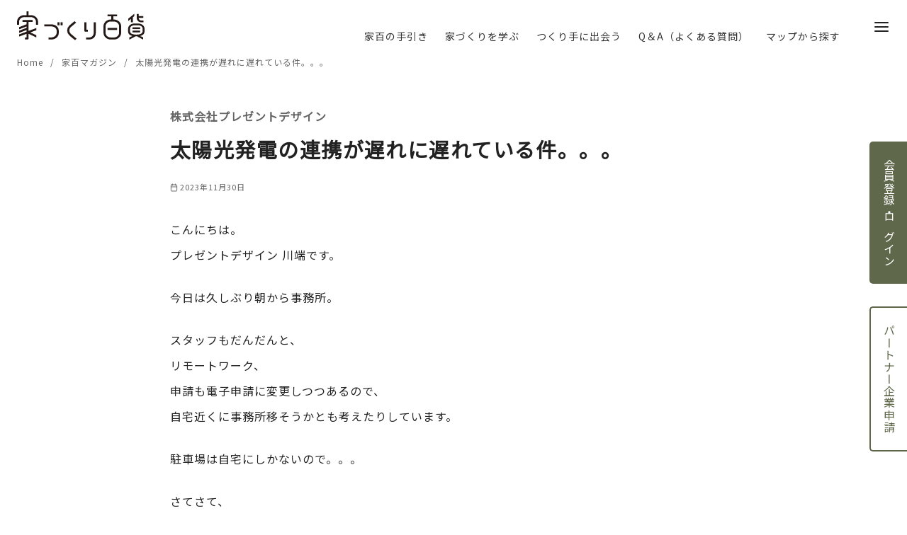

--- FILE ---
content_type: text/html; charset=utf-8
request_url: https://www.google.com/recaptcha/api2/anchor?ar=1&k=6Ldt3ZQdAAAAAKiyXAJcpTR_M0U2JEz5dtEy0Qx3&co=aHR0cHM6Ly9pZWR1a3VyaTEwMC5jb206NDQz&hl=en&v=PoyoqOPhxBO7pBk68S4YbpHZ&size=invisible&anchor-ms=20000&execute-ms=30000&cb=aubyfiwh5x74
body_size: 48588
content:
<!DOCTYPE HTML><html dir="ltr" lang="en"><head><meta http-equiv="Content-Type" content="text/html; charset=UTF-8">
<meta http-equiv="X-UA-Compatible" content="IE=edge">
<title>reCAPTCHA</title>
<style type="text/css">
/* cyrillic-ext */
@font-face {
  font-family: 'Roboto';
  font-style: normal;
  font-weight: 400;
  font-stretch: 100%;
  src: url(//fonts.gstatic.com/s/roboto/v48/KFO7CnqEu92Fr1ME7kSn66aGLdTylUAMa3GUBHMdazTgWw.woff2) format('woff2');
  unicode-range: U+0460-052F, U+1C80-1C8A, U+20B4, U+2DE0-2DFF, U+A640-A69F, U+FE2E-FE2F;
}
/* cyrillic */
@font-face {
  font-family: 'Roboto';
  font-style: normal;
  font-weight: 400;
  font-stretch: 100%;
  src: url(//fonts.gstatic.com/s/roboto/v48/KFO7CnqEu92Fr1ME7kSn66aGLdTylUAMa3iUBHMdazTgWw.woff2) format('woff2');
  unicode-range: U+0301, U+0400-045F, U+0490-0491, U+04B0-04B1, U+2116;
}
/* greek-ext */
@font-face {
  font-family: 'Roboto';
  font-style: normal;
  font-weight: 400;
  font-stretch: 100%;
  src: url(//fonts.gstatic.com/s/roboto/v48/KFO7CnqEu92Fr1ME7kSn66aGLdTylUAMa3CUBHMdazTgWw.woff2) format('woff2');
  unicode-range: U+1F00-1FFF;
}
/* greek */
@font-face {
  font-family: 'Roboto';
  font-style: normal;
  font-weight: 400;
  font-stretch: 100%;
  src: url(//fonts.gstatic.com/s/roboto/v48/KFO7CnqEu92Fr1ME7kSn66aGLdTylUAMa3-UBHMdazTgWw.woff2) format('woff2');
  unicode-range: U+0370-0377, U+037A-037F, U+0384-038A, U+038C, U+038E-03A1, U+03A3-03FF;
}
/* math */
@font-face {
  font-family: 'Roboto';
  font-style: normal;
  font-weight: 400;
  font-stretch: 100%;
  src: url(//fonts.gstatic.com/s/roboto/v48/KFO7CnqEu92Fr1ME7kSn66aGLdTylUAMawCUBHMdazTgWw.woff2) format('woff2');
  unicode-range: U+0302-0303, U+0305, U+0307-0308, U+0310, U+0312, U+0315, U+031A, U+0326-0327, U+032C, U+032F-0330, U+0332-0333, U+0338, U+033A, U+0346, U+034D, U+0391-03A1, U+03A3-03A9, U+03B1-03C9, U+03D1, U+03D5-03D6, U+03F0-03F1, U+03F4-03F5, U+2016-2017, U+2034-2038, U+203C, U+2040, U+2043, U+2047, U+2050, U+2057, U+205F, U+2070-2071, U+2074-208E, U+2090-209C, U+20D0-20DC, U+20E1, U+20E5-20EF, U+2100-2112, U+2114-2115, U+2117-2121, U+2123-214F, U+2190, U+2192, U+2194-21AE, U+21B0-21E5, U+21F1-21F2, U+21F4-2211, U+2213-2214, U+2216-22FF, U+2308-230B, U+2310, U+2319, U+231C-2321, U+2336-237A, U+237C, U+2395, U+239B-23B7, U+23D0, U+23DC-23E1, U+2474-2475, U+25AF, U+25B3, U+25B7, U+25BD, U+25C1, U+25CA, U+25CC, U+25FB, U+266D-266F, U+27C0-27FF, U+2900-2AFF, U+2B0E-2B11, U+2B30-2B4C, U+2BFE, U+3030, U+FF5B, U+FF5D, U+1D400-1D7FF, U+1EE00-1EEFF;
}
/* symbols */
@font-face {
  font-family: 'Roboto';
  font-style: normal;
  font-weight: 400;
  font-stretch: 100%;
  src: url(//fonts.gstatic.com/s/roboto/v48/KFO7CnqEu92Fr1ME7kSn66aGLdTylUAMaxKUBHMdazTgWw.woff2) format('woff2');
  unicode-range: U+0001-000C, U+000E-001F, U+007F-009F, U+20DD-20E0, U+20E2-20E4, U+2150-218F, U+2190, U+2192, U+2194-2199, U+21AF, U+21E6-21F0, U+21F3, U+2218-2219, U+2299, U+22C4-22C6, U+2300-243F, U+2440-244A, U+2460-24FF, U+25A0-27BF, U+2800-28FF, U+2921-2922, U+2981, U+29BF, U+29EB, U+2B00-2BFF, U+4DC0-4DFF, U+FFF9-FFFB, U+10140-1018E, U+10190-1019C, U+101A0, U+101D0-101FD, U+102E0-102FB, U+10E60-10E7E, U+1D2C0-1D2D3, U+1D2E0-1D37F, U+1F000-1F0FF, U+1F100-1F1AD, U+1F1E6-1F1FF, U+1F30D-1F30F, U+1F315, U+1F31C, U+1F31E, U+1F320-1F32C, U+1F336, U+1F378, U+1F37D, U+1F382, U+1F393-1F39F, U+1F3A7-1F3A8, U+1F3AC-1F3AF, U+1F3C2, U+1F3C4-1F3C6, U+1F3CA-1F3CE, U+1F3D4-1F3E0, U+1F3ED, U+1F3F1-1F3F3, U+1F3F5-1F3F7, U+1F408, U+1F415, U+1F41F, U+1F426, U+1F43F, U+1F441-1F442, U+1F444, U+1F446-1F449, U+1F44C-1F44E, U+1F453, U+1F46A, U+1F47D, U+1F4A3, U+1F4B0, U+1F4B3, U+1F4B9, U+1F4BB, U+1F4BF, U+1F4C8-1F4CB, U+1F4D6, U+1F4DA, U+1F4DF, U+1F4E3-1F4E6, U+1F4EA-1F4ED, U+1F4F7, U+1F4F9-1F4FB, U+1F4FD-1F4FE, U+1F503, U+1F507-1F50B, U+1F50D, U+1F512-1F513, U+1F53E-1F54A, U+1F54F-1F5FA, U+1F610, U+1F650-1F67F, U+1F687, U+1F68D, U+1F691, U+1F694, U+1F698, U+1F6AD, U+1F6B2, U+1F6B9-1F6BA, U+1F6BC, U+1F6C6-1F6CF, U+1F6D3-1F6D7, U+1F6E0-1F6EA, U+1F6F0-1F6F3, U+1F6F7-1F6FC, U+1F700-1F7FF, U+1F800-1F80B, U+1F810-1F847, U+1F850-1F859, U+1F860-1F887, U+1F890-1F8AD, U+1F8B0-1F8BB, U+1F8C0-1F8C1, U+1F900-1F90B, U+1F93B, U+1F946, U+1F984, U+1F996, U+1F9E9, U+1FA00-1FA6F, U+1FA70-1FA7C, U+1FA80-1FA89, U+1FA8F-1FAC6, U+1FACE-1FADC, U+1FADF-1FAE9, U+1FAF0-1FAF8, U+1FB00-1FBFF;
}
/* vietnamese */
@font-face {
  font-family: 'Roboto';
  font-style: normal;
  font-weight: 400;
  font-stretch: 100%;
  src: url(//fonts.gstatic.com/s/roboto/v48/KFO7CnqEu92Fr1ME7kSn66aGLdTylUAMa3OUBHMdazTgWw.woff2) format('woff2');
  unicode-range: U+0102-0103, U+0110-0111, U+0128-0129, U+0168-0169, U+01A0-01A1, U+01AF-01B0, U+0300-0301, U+0303-0304, U+0308-0309, U+0323, U+0329, U+1EA0-1EF9, U+20AB;
}
/* latin-ext */
@font-face {
  font-family: 'Roboto';
  font-style: normal;
  font-weight: 400;
  font-stretch: 100%;
  src: url(//fonts.gstatic.com/s/roboto/v48/KFO7CnqEu92Fr1ME7kSn66aGLdTylUAMa3KUBHMdazTgWw.woff2) format('woff2');
  unicode-range: U+0100-02BA, U+02BD-02C5, U+02C7-02CC, U+02CE-02D7, U+02DD-02FF, U+0304, U+0308, U+0329, U+1D00-1DBF, U+1E00-1E9F, U+1EF2-1EFF, U+2020, U+20A0-20AB, U+20AD-20C0, U+2113, U+2C60-2C7F, U+A720-A7FF;
}
/* latin */
@font-face {
  font-family: 'Roboto';
  font-style: normal;
  font-weight: 400;
  font-stretch: 100%;
  src: url(//fonts.gstatic.com/s/roboto/v48/KFO7CnqEu92Fr1ME7kSn66aGLdTylUAMa3yUBHMdazQ.woff2) format('woff2');
  unicode-range: U+0000-00FF, U+0131, U+0152-0153, U+02BB-02BC, U+02C6, U+02DA, U+02DC, U+0304, U+0308, U+0329, U+2000-206F, U+20AC, U+2122, U+2191, U+2193, U+2212, U+2215, U+FEFF, U+FFFD;
}
/* cyrillic-ext */
@font-face {
  font-family: 'Roboto';
  font-style: normal;
  font-weight: 500;
  font-stretch: 100%;
  src: url(//fonts.gstatic.com/s/roboto/v48/KFO7CnqEu92Fr1ME7kSn66aGLdTylUAMa3GUBHMdazTgWw.woff2) format('woff2');
  unicode-range: U+0460-052F, U+1C80-1C8A, U+20B4, U+2DE0-2DFF, U+A640-A69F, U+FE2E-FE2F;
}
/* cyrillic */
@font-face {
  font-family: 'Roboto';
  font-style: normal;
  font-weight: 500;
  font-stretch: 100%;
  src: url(//fonts.gstatic.com/s/roboto/v48/KFO7CnqEu92Fr1ME7kSn66aGLdTylUAMa3iUBHMdazTgWw.woff2) format('woff2');
  unicode-range: U+0301, U+0400-045F, U+0490-0491, U+04B0-04B1, U+2116;
}
/* greek-ext */
@font-face {
  font-family: 'Roboto';
  font-style: normal;
  font-weight: 500;
  font-stretch: 100%;
  src: url(//fonts.gstatic.com/s/roboto/v48/KFO7CnqEu92Fr1ME7kSn66aGLdTylUAMa3CUBHMdazTgWw.woff2) format('woff2');
  unicode-range: U+1F00-1FFF;
}
/* greek */
@font-face {
  font-family: 'Roboto';
  font-style: normal;
  font-weight: 500;
  font-stretch: 100%;
  src: url(//fonts.gstatic.com/s/roboto/v48/KFO7CnqEu92Fr1ME7kSn66aGLdTylUAMa3-UBHMdazTgWw.woff2) format('woff2');
  unicode-range: U+0370-0377, U+037A-037F, U+0384-038A, U+038C, U+038E-03A1, U+03A3-03FF;
}
/* math */
@font-face {
  font-family: 'Roboto';
  font-style: normal;
  font-weight: 500;
  font-stretch: 100%;
  src: url(//fonts.gstatic.com/s/roboto/v48/KFO7CnqEu92Fr1ME7kSn66aGLdTylUAMawCUBHMdazTgWw.woff2) format('woff2');
  unicode-range: U+0302-0303, U+0305, U+0307-0308, U+0310, U+0312, U+0315, U+031A, U+0326-0327, U+032C, U+032F-0330, U+0332-0333, U+0338, U+033A, U+0346, U+034D, U+0391-03A1, U+03A3-03A9, U+03B1-03C9, U+03D1, U+03D5-03D6, U+03F0-03F1, U+03F4-03F5, U+2016-2017, U+2034-2038, U+203C, U+2040, U+2043, U+2047, U+2050, U+2057, U+205F, U+2070-2071, U+2074-208E, U+2090-209C, U+20D0-20DC, U+20E1, U+20E5-20EF, U+2100-2112, U+2114-2115, U+2117-2121, U+2123-214F, U+2190, U+2192, U+2194-21AE, U+21B0-21E5, U+21F1-21F2, U+21F4-2211, U+2213-2214, U+2216-22FF, U+2308-230B, U+2310, U+2319, U+231C-2321, U+2336-237A, U+237C, U+2395, U+239B-23B7, U+23D0, U+23DC-23E1, U+2474-2475, U+25AF, U+25B3, U+25B7, U+25BD, U+25C1, U+25CA, U+25CC, U+25FB, U+266D-266F, U+27C0-27FF, U+2900-2AFF, U+2B0E-2B11, U+2B30-2B4C, U+2BFE, U+3030, U+FF5B, U+FF5D, U+1D400-1D7FF, U+1EE00-1EEFF;
}
/* symbols */
@font-face {
  font-family: 'Roboto';
  font-style: normal;
  font-weight: 500;
  font-stretch: 100%;
  src: url(//fonts.gstatic.com/s/roboto/v48/KFO7CnqEu92Fr1ME7kSn66aGLdTylUAMaxKUBHMdazTgWw.woff2) format('woff2');
  unicode-range: U+0001-000C, U+000E-001F, U+007F-009F, U+20DD-20E0, U+20E2-20E4, U+2150-218F, U+2190, U+2192, U+2194-2199, U+21AF, U+21E6-21F0, U+21F3, U+2218-2219, U+2299, U+22C4-22C6, U+2300-243F, U+2440-244A, U+2460-24FF, U+25A0-27BF, U+2800-28FF, U+2921-2922, U+2981, U+29BF, U+29EB, U+2B00-2BFF, U+4DC0-4DFF, U+FFF9-FFFB, U+10140-1018E, U+10190-1019C, U+101A0, U+101D0-101FD, U+102E0-102FB, U+10E60-10E7E, U+1D2C0-1D2D3, U+1D2E0-1D37F, U+1F000-1F0FF, U+1F100-1F1AD, U+1F1E6-1F1FF, U+1F30D-1F30F, U+1F315, U+1F31C, U+1F31E, U+1F320-1F32C, U+1F336, U+1F378, U+1F37D, U+1F382, U+1F393-1F39F, U+1F3A7-1F3A8, U+1F3AC-1F3AF, U+1F3C2, U+1F3C4-1F3C6, U+1F3CA-1F3CE, U+1F3D4-1F3E0, U+1F3ED, U+1F3F1-1F3F3, U+1F3F5-1F3F7, U+1F408, U+1F415, U+1F41F, U+1F426, U+1F43F, U+1F441-1F442, U+1F444, U+1F446-1F449, U+1F44C-1F44E, U+1F453, U+1F46A, U+1F47D, U+1F4A3, U+1F4B0, U+1F4B3, U+1F4B9, U+1F4BB, U+1F4BF, U+1F4C8-1F4CB, U+1F4D6, U+1F4DA, U+1F4DF, U+1F4E3-1F4E6, U+1F4EA-1F4ED, U+1F4F7, U+1F4F9-1F4FB, U+1F4FD-1F4FE, U+1F503, U+1F507-1F50B, U+1F50D, U+1F512-1F513, U+1F53E-1F54A, U+1F54F-1F5FA, U+1F610, U+1F650-1F67F, U+1F687, U+1F68D, U+1F691, U+1F694, U+1F698, U+1F6AD, U+1F6B2, U+1F6B9-1F6BA, U+1F6BC, U+1F6C6-1F6CF, U+1F6D3-1F6D7, U+1F6E0-1F6EA, U+1F6F0-1F6F3, U+1F6F7-1F6FC, U+1F700-1F7FF, U+1F800-1F80B, U+1F810-1F847, U+1F850-1F859, U+1F860-1F887, U+1F890-1F8AD, U+1F8B0-1F8BB, U+1F8C0-1F8C1, U+1F900-1F90B, U+1F93B, U+1F946, U+1F984, U+1F996, U+1F9E9, U+1FA00-1FA6F, U+1FA70-1FA7C, U+1FA80-1FA89, U+1FA8F-1FAC6, U+1FACE-1FADC, U+1FADF-1FAE9, U+1FAF0-1FAF8, U+1FB00-1FBFF;
}
/* vietnamese */
@font-face {
  font-family: 'Roboto';
  font-style: normal;
  font-weight: 500;
  font-stretch: 100%;
  src: url(//fonts.gstatic.com/s/roboto/v48/KFO7CnqEu92Fr1ME7kSn66aGLdTylUAMa3OUBHMdazTgWw.woff2) format('woff2');
  unicode-range: U+0102-0103, U+0110-0111, U+0128-0129, U+0168-0169, U+01A0-01A1, U+01AF-01B0, U+0300-0301, U+0303-0304, U+0308-0309, U+0323, U+0329, U+1EA0-1EF9, U+20AB;
}
/* latin-ext */
@font-face {
  font-family: 'Roboto';
  font-style: normal;
  font-weight: 500;
  font-stretch: 100%;
  src: url(//fonts.gstatic.com/s/roboto/v48/KFO7CnqEu92Fr1ME7kSn66aGLdTylUAMa3KUBHMdazTgWw.woff2) format('woff2');
  unicode-range: U+0100-02BA, U+02BD-02C5, U+02C7-02CC, U+02CE-02D7, U+02DD-02FF, U+0304, U+0308, U+0329, U+1D00-1DBF, U+1E00-1E9F, U+1EF2-1EFF, U+2020, U+20A0-20AB, U+20AD-20C0, U+2113, U+2C60-2C7F, U+A720-A7FF;
}
/* latin */
@font-face {
  font-family: 'Roboto';
  font-style: normal;
  font-weight: 500;
  font-stretch: 100%;
  src: url(//fonts.gstatic.com/s/roboto/v48/KFO7CnqEu92Fr1ME7kSn66aGLdTylUAMa3yUBHMdazQ.woff2) format('woff2');
  unicode-range: U+0000-00FF, U+0131, U+0152-0153, U+02BB-02BC, U+02C6, U+02DA, U+02DC, U+0304, U+0308, U+0329, U+2000-206F, U+20AC, U+2122, U+2191, U+2193, U+2212, U+2215, U+FEFF, U+FFFD;
}
/* cyrillic-ext */
@font-face {
  font-family: 'Roboto';
  font-style: normal;
  font-weight: 900;
  font-stretch: 100%;
  src: url(//fonts.gstatic.com/s/roboto/v48/KFO7CnqEu92Fr1ME7kSn66aGLdTylUAMa3GUBHMdazTgWw.woff2) format('woff2');
  unicode-range: U+0460-052F, U+1C80-1C8A, U+20B4, U+2DE0-2DFF, U+A640-A69F, U+FE2E-FE2F;
}
/* cyrillic */
@font-face {
  font-family: 'Roboto';
  font-style: normal;
  font-weight: 900;
  font-stretch: 100%;
  src: url(//fonts.gstatic.com/s/roboto/v48/KFO7CnqEu92Fr1ME7kSn66aGLdTylUAMa3iUBHMdazTgWw.woff2) format('woff2');
  unicode-range: U+0301, U+0400-045F, U+0490-0491, U+04B0-04B1, U+2116;
}
/* greek-ext */
@font-face {
  font-family: 'Roboto';
  font-style: normal;
  font-weight: 900;
  font-stretch: 100%;
  src: url(//fonts.gstatic.com/s/roboto/v48/KFO7CnqEu92Fr1ME7kSn66aGLdTylUAMa3CUBHMdazTgWw.woff2) format('woff2');
  unicode-range: U+1F00-1FFF;
}
/* greek */
@font-face {
  font-family: 'Roboto';
  font-style: normal;
  font-weight: 900;
  font-stretch: 100%;
  src: url(//fonts.gstatic.com/s/roboto/v48/KFO7CnqEu92Fr1ME7kSn66aGLdTylUAMa3-UBHMdazTgWw.woff2) format('woff2');
  unicode-range: U+0370-0377, U+037A-037F, U+0384-038A, U+038C, U+038E-03A1, U+03A3-03FF;
}
/* math */
@font-face {
  font-family: 'Roboto';
  font-style: normal;
  font-weight: 900;
  font-stretch: 100%;
  src: url(//fonts.gstatic.com/s/roboto/v48/KFO7CnqEu92Fr1ME7kSn66aGLdTylUAMawCUBHMdazTgWw.woff2) format('woff2');
  unicode-range: U+0302-0303, U+0305, U+0307-0308, U+0310, U+0312, U+0315, U+031A, U+0326-0327, U+032C, U+032F-0330, U+0332-0333, U+0338, U+033A, U+0346, U+034D, U+0391-03A1, U+03A3-03A9, U+03B1-03C9, U+03D1, U+03D5-03D6, U+03F0-03F1, U+03F4-03F5, U+2016-2017, U+2034-2038, U+203C, U+2040, U+2043, U+2047, U+2050, U+2057, U+205F, U+2070-2071, U+2074-208E, U+2090-209C, U+20D0-20DC, U+20E1, U+20E5-20EF, U+2100-2112, U+2114-2115, U+2117-2121, U+2123-214F, U+2190, U+2192, U+2194-21AE, U+21B0-21E5, U+21F1-21F2, U+21F4-2211, U+2213-2214, U+2216-22FF, U+2308-230B, U+2310, U+2319, U+231C-2321, U+2336-237A, U+237C, U+2395, U+239B-23B7, U+23D0, U+23DC-23E1, U+2474-2475, U+25AF, U+25B3, U+25B7, U+25BD, U+25C1, U+25CA, U+25CC, U+25FB, U+266D-266F, U+27C0-27FF, U+2900-2AFF, U+2B0E-2B11, U+2B30-2B4C, U+2BFE, U+3030, U+FF5B, U+FF5D, U+1D400-1D7FF, U+1EE00-1EEFF;
}
/* symbols */
@font-face {
  font-family: 'Roboto';
  font-style: normal;
  font-weight: 900;
  font-stretch: 100%;
  src: url(//fonts.gstatic.com/s/roboto/v48/KFO7CnqEu92Fr1ME7kSn66aGLdTylUAMaxKUBHMdazTgWw.woff2) format('woff2');
  unicode-range: U+0001-000C, U+000E-001F, U+007F-009F, U+20DD-20E0, U+20E2-20E4, U+2150-218F, U+2190, U+2192, U+2194-2199, U+21AF, U+21E6-21F0, U+21F3, U+2218-2219, U+2299, U+22C4-22C6, U+2300-243F, U+2440-244A, U+2460-24FF, U+25A0-27BF, U+2800-28FF, U+2921-2922, U+2981, U+29BF, U+29EB, U+2B00-2BFF, U+4DC0-4DFF, U+FFF9-FFFB, U+10140-1018E, U+10190-1019C, U+101A0, U+101D0-101FD, U+102E0-102FB, U+10E60-10E7E, U+1D2C0-1D2D3, U+1D2E0-1D37F, U+1F000-1F0FF, U+1F100-1F1AD, U+1F1E6-1F1FF, U+1F30D-1F30F, U+1F315, U+1F31C, U+1F31E, U+1F320-1F32C, U+1F336, U+1F378, U+1F37D, U+1F382, U+1F393-1F39F, U+1F3A7-1F3A8, U+1F3AC-1F3AF, U+1F3C2, U+1F3C4-1F3C6, U+1F3CA-1F3CE, U+1F3D4-1F3E0, U+1F3ED, U+1F3F1-1F3F3, U+1F3F5-1F3F7, U+1F408, U+1F415, U+1F41F, U+1F426, U+1F43F, U+1F441-1F442, U+1F444, U+1F446-1F449, U+1F44C-1F44E, U+1F453, U+1F46A, U+1F47D, U+1F4A3, U+1F4B0, U+1F4B3, U+1F4B9, U+1F4BB, U+1F4BF, U+1F4C8-1F4CB, U+1F4D6, U+1F4DA, U+1F4DF, U+1F4E3-1F4E6, U+1F4EA-1F4ED, U+1F4F7, U+1F4F9-1F4FB, U+1F4FD-1F4FE, U+1F503, U+1F507-1F50B, U+1F50D, U+1F512-1F513, U+1F53E-1F54A, U+1F54F-1F5FA, U+1F610, U+1F650-1F67F, U+1F687, U+1F68D, U+1F691, U+1F694, U+1F698, U+1F6AD, U+1F6B2, U+1F6B9-1F6BA, U+1F6BC, U+1F6C6-1F6CF, U+1F6D3-1F6D7, U+1F6E0-1F6EA, U+1F6F0-1F6F3, U+1F6F7-1F6FC, U+1F700-1F7FF, U+1F800-1F80B, U+1F810-1F847, U+1F850-1F859, U+1F860-1F887, U+1F890-1F8AD, U+1F8B0-1F8BB, U+1F8C0-1F8C1, U+1F900-1F90B, U+1F93B, U+1F946, U+1F984, U+1F996, U+1F9E9, U+1FA00-1FA6F, U+1FA70-1FA7C, U+1FA80-1FA89, U+1FA8F-1FAC6, U+1FACE-1FADC, U+1FADF-1FAE9, U+1FAF0-1FAF8, U+1FB00-1FBFF;
}
/* vietnamese */
@font-face {
  font-family: 'Roboto';
  font-style: normal;
  font-weight: 900;
  font-stretch: 100%;
  src: url(//fonts.gstatic.com/s/roboto/v48/KFO7CnqEu92Fr1ME7kSn66aGLdTylUAMa3OUBHMdazTgWw.woff2) format('woff2');
  unicode-range: U+0102-0103, U+0110-0111, U+0128-0129, U+0168-0169, U+01A0-01A1, U+01AF-01B0, U+0300-0301, U+0303-0304, U+0308-0309, U+0323, U+0329, U+1EA0-1EF9, U+20AB;
}
/* latin-ext */
@font-face {
  font-family: 'Roboto';
  font-style: normal;
  font-weight: 900;
  font-stretch: 100%;
  src: url(//fonts.gstatic.com/s/roboto/v48/KFO7CnqEu92Fr1ME7kSn66aGLdTylUAMa3KUBHMdazTgWw.woff2) format('woff2');
  unicode-range: U+0100-02BA, U+02BD-02C5, U+02C7-02CC, U+02CE-02D7, U+02DD-02FF, U+0304, U+0308, U+0329, U+1D00-1DBF, U+1E00-1E9F, U+1EF2-1EFF, U+2020, U+20A0-20AB, U+20AD-20C0, U+2113, U+2C60-2C7F, U+A720-A7FF;
}
/* latin */
@font-face {
  font-family: 'Roboto';
  font-style: normal;
  font-weight: 900;
  font-stretch: 100%;
  src: url(//fonts.gstatic.com/s/roboto/v48/KFO7CnqEu92Fr1ME7kSn66aGLdTylUAMa3yUBHMdazQ.woff2) format('woff2');
  unicode-range: U+0000-00FF, U+0131, U+0152-0153, U+02BB-02BC, U+02C6, U+02DA, U+02DC, U+0304, U+0308, U+0329, U+2000-206F, U+20AC, U+2122, U+2191, U+2193, U+2212, U+2215, U+FEFF, U+FFFD;
}

</style>
<link rel="stylesheet" type="text/css" href="https://www.gstatic.com/recaptcha/releases/PoyoqOPhxBO7pBk68S4YbpHZ/styles__ltr.css">
<script nonce="AwdN9eG__f8sn701ajRKmQ" type="text/javascript">window['__recaptcha_api'] = 'https://www.google.com/recaptcha/api2/';</script>
<script type="text/javascript" src="https://www.gstatic.com/recaptcha/releases/PoyoqOPhxBO7pBk68S4YbpHZ/recaptcha__en.js" nonce="AwdN9eG__f8sn701ajRKmQ">
      
    </script></head>
<body><div id="rc-anchor-alert" class="rc-anchor-alert"></div>
<input type="hidden" id="recaptcha-token" value="[base64]">
<script type="text/javascript" nonce="AwdN9eG__f8sn701ajRKmQ">
      recaptcha.anchor.Main.init("[\x22ainput\x22,[\x22bgdata\x22,\x22\x22,\[base64]/[base64]/[base64]/[base64]/cjw8ejpyPj4+eil9Y2F0Y2gobCl7dGhyb3cgbDt9fSxIPWZ1bmN0aW9uKHcsdCx6KXtpZih3PT0xOTR8fHc9PTIwOCl0LnZbd10/dC52W3ddLmNvbmNhdCh6KTp0LnZbd109b2Yoeix0KTtlbHNle2lmKHQuYkImJnchPTMxNylyZXR1cm47dz09NjZ8fHc9PTEyMnx8dz09NDcwfHx3PT00NHx8dz09NDE2fHx3PT0zOTd8fHc9PTQyMXx8dz09Njh8fHc9PTcwfHx3PT0xODQ/[base64]/[base64]/[base64]/bmV3IGRbVl0oSlswXSk6cD09Mj9uZXcgZFtWXShKWzBdLEpbMV0pOnA9PTM/bmV3IGRbVl0oSlswXSxKWzFdLEpbMl0pOnA9PTQ/[base64]/[base64]/[base64]/[base64]\x22,\[base64]\\u003d\x22,\x22wo5WIsKyw4Fqw5vDkG5uw5tqXsKoRzxNwp7CrsO+bcOhwrwGHz4bGcK7I0/DnSdHwqrDpsOcDWjCkCTCucOLDsKNfMK5TsOjwrzCnV4cwo8AwrPDnHDCgsOvL8OowozDlcOWw6YWwpVUw64jPjrCrMKqNcKkAcOTUkXDk0fDqMK0w6XDr1Iswr1Bw5vDhcOKwrZ2wpPCqsKcVcKnT8K/McK8Xm3DkVZpwpbDvVV1SSTChMOoRm99BMOfIMKcw79xTUnDk8KyK8OmYinDgXvCmcKNw5LCh3ZhwrcpwrVAw5XDqi3CtMKRLgA6wqIiwqLDi8KWwo/CpcO4wr5Lwq7DksKNw63Dp8K2wrvDgg/Cl3BtJSgzwo3DjcObw704ZEQcehjDnC08K8Kvw5cbw5rDgsKIw5PDjcOiw644w5kfAMOBwo8Gw4d8I8O0wpzCiWnCicOSw5vDgsOfHsK3WMOPwptgIMOXUsOva2XCgcK2w6vDvDjCuMKAwpMZwrXCs8KLwojCj15qwqPDpsOtBMOWesOhOcOWLsOuw7FZwr/CrsOcw4/[base64]/ClGAPwpHCp8K6wpfClCvDrsOfw7PDocOPwpZQwodTJsKfwp7DsMK7I8OvD8OewqvCssOxOk3CqAPDjFnCsMO1w41jCmd6H8Onwpo1MMKSwrnDosOYbDjDgcOLXcOswp7CqMKWasKwKTg/[base64]/Cn8OnwrhBKcKpwpzDr8OdcMOgf8KfwoHCkMKFwp7DjDxyw7XCscKxWsKzZ8K4YcKhE2HCiWXDkcO2CcOBPgIdwo5DwpjCv0bDsVcPCMKHBn7Cj3ARwro8N1bDuSnCiEXCkW/[base64]/DkgTCsx01f8KDw6BZw6PDiQB7wonDqVhTH8OSw40gw61iw5VRPMKxSMKwIsOBa8KGwpQGw60PwpElUcOXFcOKL8KWw6PCu8KgwrnDjkBpw5/Dm28NK8OSesKjY8KieMOJUCtxH8OBw6bDp8Obwr/[base64]/Dk8OhA8KTwp5+RMKrVjHDg8O5w63CuhEkw5fDlsKVaGnDuVDDvMKZw71vw6MhDMKkw45UUcOfXhfCpsKPFA/CgGjDml1VM8Oye3/Du2TCnwPCo0XCtVPCoV0lY8KjV8KYwqjDpsKwwrPDqVjDpmXChhPCgcKzwphebj3Cu2HCiU7Cr8ORRMOQw5Qkwp0hZsOAeX8twp4FbnIJwp3Dn8OAWsKpAhHCuFvCqcOsw7PCoDBqw4TDqErCtQMaOA/[base64]/DsMKgwopoYAYiwrplwpbDvsKMw4Y1wqlkw5HCqm0Qw5VBw512w5Y4w6Ngw6zCqsKhMFDCk0d1wohVfyotwqXCqcOrPMKaBk/DlMKjVMKywrPDvsOMB8KLw6bCqcOGwo1Mw5w/LcKmw6UNwr0tDWNiQUhhLcKdamvDqsKfXMOGUcKyw4Qlw4tNZiwnRMORwqTDqA0uDsK/w5bCqcOpwo7DggwSwrvCsVllwpgYw6R6w4/DpsOYwpAjWMKhFWo/bgnCl3Bjw6VKBnROw7rCvsKmw7zCnGcWw7zDl8OuKw/CpsOUw5DDjMOcwoHCrFrDssKzVMOFLsKXwr/CgMKFw4vChsKAw4bCiMK4wr9LTB40wrfDun7Crzp1YcKkbMKfwrHCs8O+w6UZwrDCusKJw7YrQg9NJxV+wpRlw7vDtcKdScKbGSDCs8KFwrXDj8OtGsOXZ8OHFMKqcsKKdivDlSLCnSHDu3/CucKIFDzDhnTDlcKLw7IAwrnDvzZdwpnDhcOYYcKoQFFlQ3sRw6pdQ8K7wp/DhFpnD8KCw4Nww5JyTmvCg0AcfnIhQ2nChHsUQQTDsHPCgGR4wpzDimVxwovCk8KMeSZ7wrnCicKew6djw5Fiw4JOWMOawpjCii/CmVHChCAew6HDu07ClMO/wrJPw7ooSMKyw63DjsOJw4Aww6VDw5rCgzfCvjAWdRLCkMOLw6/Cv8KaNsOlw6bDvGPDgcKuYMKYAFEKw6PCkMO8GHoGa8KzfDkhwrUlwpcFwrE/[base64]/DjUvCgzDCuwN5EsKRaVV0GzUqwrJsY8OTw7UJSMK4cTcBcnbDkFfCmcOhFyzCmjE3A8KbK0fDq8OiN0bDqMOPC8OjBQI8w4fDusOhdx/CjMOzNWnDmUQ3wrMTwr4pwrwpwphpwrMKYW7Dk37DvsOrIQoOIDLCkcKawpwoPXHCmcOFTF7CrB3DmcONHsOiOcOyJsOUw6pKw7rCo2fCkxrDvDMJw4/CgcK3eClqwoVQZ8O0SsOMw6UrHsOsMXBlX0tlwrIoCS/[base64]/CmMKGw6phVmgPIsOvw53DnMOSTcOpwp1kwoQAWsOYwq8iZcKwVGw4JG5Ewq7CkMOcwqjCrMOePwF2wqImU8KPaA7CiHbCtMKSwoo5AH07wolCw5ZxG8OFPcOjw5I1IC98WwXDl8OMUsOUaMKOK8O0w6Zhwp4KwojCn8KAw7YRfm/CmMKNw401MmrDqcOqwrbCi8OSw5JEwpN1dm7DowXCkTPCqsOzw7HCilIfUMKiw5HCvVJ5PRfCsiYywpB5CMKbV0RQcEbDqGtBwpFywpDDplXDmF4Xw5UNBUHCiVbCjMO5wptea1/[base64]/DtcOSwq7Dh8O/WMKRd8OUR1d3wppTw71cM33Cs0jCvn/CqcOKw5okRsKtdVovw5IcWsOqQwgiw7/DmsOcw5nCpcK6w6Uhe8ODwq7DiQXDrsORf8OnKivCn8OnaSbCh8Oaw798wrnCksOfwpAhbSLCt8KgaSUqw7DCuQ5Ow6rDpQV9U2s/w69DwqxZYsOpBW3Cj33DqsORwqzChFtlw7vDncKNw6jCsMOzbMOkC1LCtMOJwrjCu8O1woUXwpfDmngxaVAuw4fCvMKyfyJ+HcO9wqVWeFzDscOVO2jCkWgTwpQawo9Xw7xOJwkvw6nDt8K/TibDgRwtwqnCgR1ucsKmw7bCgMOzw4Vvw55sa8OCKCrCnRHDpHYRTMKvwqw/w4bDt2xMwrh0CcKNw5rCvMKoLgnDuidIwrLDqXRAwrE0Yn/DpH3ClsKOw7LCtVvCqAbDpQ1CdMKcwojCtsKAw6vDkA8cwr3DsMOCb3rCjMOww7XDscOSdERWwqnDkAdTY203woTDo8O1wonCqx5tLW/ClkHDisKaXcOdEWUgw5XDhsKTM8K9wr9Mw59lw5XCr0LCo2EfYB/DkMKaJcKLw583w6XDrH3DnlERw6fCikXCl8O1DXc2PSxKb0XDjGd/wrDDiTfDrMOhw6vDoi/[base64]/CnBjCkVHDgATDhzrDtMKQKCdPKyAwwobCrUQew7nCvMO/w5AfwoLCtcO9chkaw4ZNw6YMesKxeXHCtBLCqcK5fFURF27CkMOkeC7CrSgEw4kcwrkQJj9sJ0bCicK3ZkjCsMK6acKqasOkw7Z+dsKAc3kcw4jCsC7Dnh0ww7wRTQ1Xw7t3wrXDsV/DkSkjClJuw4rDpcKDw6QYwpk6bsKnwrwlw4/CkMOmw6rDugnDksOewrXCp0ITPBLCi8Ocw54YVsOkw5JIw6zCvnVjw6VIblBgMcKZwohbwpbCocKVw5p9esKyJ8OPVMKmPXUew50Jw5rCosOww7XCskbCv3Fneko2w4TCtTVHw6FZL8Kqwq5WYsOeKD5WQgN2SsKew7nCumUse8Kyw4h/VcOgN8KewpTDvU0tw5bCk8KgwoN0wo4UW8OQworCpArChMOKwqrDlMORVMKxXjDDoiPCk2DDksKjwrPDsMOMw6lDw7gow5zCq17CisOrwqjCnw3DucKiJnMjwpkXw6doVMK3wqMKf8KUw4/DgivDjiXDkjcgwpBxwpHDpDTDo8KtdcOywo/Cs8KJw6c/LRrDqiBFwo9owrN8wplmw44vIcKnMTDCn8O9w6/CusKGSEZPw6RKAgUFw4PDhnnDgWMbTcKIDHvCtCjCkcKUw4HCqhEJw4jDvMKQw70kPMKmwqXDnk/[base64]/[base64]/DpMOYTXZYwpLDtRc/RMOARBBfw7JvwojCkHDCoEzDtR/CmcO5wo0Mw7hRwr7CrsOARMOYYRvCvMKjwosew7lTw7d5w45jw60swrpqw5sDL3B+w503WHNQU2zDs04QwobDtcKbw4LDgcODWsO2acOAw51kwq5YXmfCpzklMlsnwqbDnRM7w4DDtcKywqYaXD5Hwr7Dp8KkCF/DlcKHVsKDJnnDt08UDQjDr8ONW0B4ccKTMUzDrMKydsKeVhTDrko3w4vDocOHF8OMwozDqDbCssKmalDCiA17wqV6woNGw54FLsKXWQErFGVEw700KS/DhsKoQMOawpjDvcK0wp1dGADDkkrDj3xjcCnCtcOAEcOzw7YaaMKcC8ORbcKWwpU8RwcYK0DDlsODwqgyw6DCksONwqcVwrQgw6FjQ8Osw682SsOgw6xgHDLDqCNvcz3DsQHDlg8Uw7HCkkzDlsK/w7zCpxYSYMKBUGU3ccO7W8O7wo/Dh8Odw5AOw4zCqcK2TV3DnhBnwpLDlS0kRcKAw4B9worDrnzDn3BUYTIzw5PDr8O7w7RtwpIPw5HDu8KWFHLDrMK8wqNhwqIrCsOxPRTCu8KmwqrDt8OOwobDuEo0w5fDuigvwrg4fhLCmMOsKR5qcwgDFsOBZ8OXGFJeN8Ouw7vDvnFrwrU7O3/DqWkYw4bCkn/Cn8KoBgN1w5vCslV8wrnCrC9/[base64]/[base64]/CrGwyHsOpw4cCw5vDl8KmwrsewqwWG0t2E8OCw68Ow5k8ehTDvkbDt8KzFDfDssOLwrDDr2DDhCpfUwgBRmTChHLCi8KJVS5Jwr/CrcO+cVZyWcObIFdTwohtw6gsHsOpwobDgyIVwph9NgbDt2DDtMKCw7xWG8OjTcKewr4De1PDtcKfwo7DhMOMw7/[base64]/[base64]/BwF7w551GmJ2wrQlLMOUIcKWwrfDmELDn8K+wqnDtsK6wrIlcADCjmRKwq8cF8KCwoLDvFpsH3rCqcKVM8OWBCEDw6DCk3rCjUlKwqFhw7LCucO6TTtZD0pPQsOzWsKAWMKhw57CmcOtw44Hw6AnThfChsOkPHU6wrzCtMOVaTYaGMK1MG/DvnsywpFZAcODw7gewrd3EFJUJzYUw5EPIcKzw7fDuh0KYhLDhMKjCmbCtsO3wpNkIxNjMmvDi2DChsOMw4HCjcKoA8OxwoYqw67CjsORCcOXbMK9OR9Gw418FMOEwohDw43Cqn/[base64]/CusOOwoU+wpzCpsO0wrTDsETDu0VgGRdRTxoIw5MeBcOUwqdawoDDt3gpJ3bCkHYgw70Ew5NNw7PDmBDCpTUCw7DCnz8yw4TDsxXDjXZ9wo0Fw6w8wr5ObTbDvcO2csOEwqHDqsOnwo5Lw7ZXbCFfSi5tB3TCizVDXcOtwqzDiAYtIlnDlDA/G8Kww4rDm8OmcsKOw6shw60YwrrDlEBjwpsJPh5DDj5aP8KCDMKJw7EnwoLDncKwwrsMOcKAwrxfJcObwr4IIwsswrhqw7/CiMO3DsOiwrbDrcKmwr3CvcOVVXkuGRzChx56EsOJw4HDjj3Cl3nDlCTCtsKwwoAMfn7Dpk3DtcO2fsKfw59tw5oiw7vCsMOdwqlsXhvDkxBfVRICwpbDucKcCMOOwrfCoiBSw7caEyLCiMO7X8OqOcO2asKUw6TCtER9w5/CjMK8wph2worCg2fDpsKpbcO7w4Utwq7DiCLCh0QIYhDCkMKhw6BidkXCpknDg8KJQGfDhXklEQDDoXzDosOOw5IxHDJfUsOGw4nCoEpTwq3ClcO2w6sUwqQlwpULwrY0CMKswp3Cr8Ozw6ABLwxNccKcfWjCkcKaA8Kyw6Jsw74mw4trbVUMwoPCqcO5w5/Drlsuw4Ygwop6w6M1wqrCsljCqjzDs8KSbBDCjMOIIlbCssKqAmjDqMOOZnRbekpIwp3DkzEgwq0Jw6hiw5gsw7JobTHChkYXD8KHw4XCosOBRsKRbxXDsH0iw78swrbCu8OzcWtOw4jDjsKeFEDDvcKHw4/ClnPDo8Khwr8SbsK+wpZ3ORzCqcKkwoXDi2fCnTPDk8OKCGDCgMObeFnDrMKlw6k4wqTCmzF+wp/DqgPDmCrChMOYw5rDozEAw6HCuMKPwozDuX3CuMKNw4nDh8OKUcK0GBQzOMOuQUR5GkY8w6pwwp/[base64]/[base64]/w4w2wqHDgMKpw4TDqMKuRxp/w7DDug5ww7oVYBVYSyTCpS7CjS/[base64]/wpRfD3YBcAoow6PDkMOtw6zClMO2CmHDvG0xLcKUw41SXsOsw4fCnj0+w5HCj8KKJwBTw7EZUsOUJ8K6wp4Fb2TCqnhgcMKpMQ7DmMKHPsKveEbDpl3DvsODeS0twrlVwrvCgXTCjTjCvm/CgMOzwpfDtcKuLsKBw5t4JcOLw5ELw65gYsOFMRXDiDMHwqjCuMK+w77DsWvCiGfCnxJPEsK4esK4Ly/[base64]/DuMOPLMOMZT3CvsKlw7XCg8KOwo8GAsK9w4bDmwwoGcKLwp4MclQXQsOIwrMWNQ9pwo96wptUwoLCpsKLwptxwqtTw6vClDh1csK8w7fCt8Kuw5rDnybCtMKDE24Mw7c+EMKGw4NdDE7ClkHCmQgBw7/DmQ7DogLCp8KPH8OPwrNFw7HClnnCv0vDncKOHD7DnsOCVcK1w7vDpFYwPlvDusKKQXjDvmVHw4rDs8KtD2HDssOvwrkzwo0vB8KiBMKJe0jCvG3DjhUOw4RSTEzCpsKxw7/CpMOpw5jCpsO/[base64]/DtyrDhcOVX2EGw4pgw4vChV9ATDgeeMK5Ij/DmsOaXcObwoNLacOwwoQPw7HCj8Ouw71ew7orw6EhJMKUw4E6AX7DtAYBw5QGw43Cl8O4BhUuYcOMHzzDlF7CuC9fJjgywqV/wp7CpAbDuS/DkXpWworCtD/[base64]/[base64]/Q8KSw4/CkUnCqMKgQEnCmcOcwocbJCrDu8K/aMObMMKBwrnCi8KiZBnCg2HCv8Knw7kFwpd1w7NafQEPPAFswrbCuTLDklRPYDofw4oAdTQeQsOrHyIKw6NxPX0Aw7dzLMKsUMKvVgDDpX/DvMK2w6XDh2fCvsOmPRozOGfCi8Kyw4HDrMK+S8OSIMOXw6jClWnCucKqXRrDu8O/[base64]/MMKRw603fcKcw5IWwqnDi8KuP0TDpcO/cj7ClTLCmcOFL8Kdw6nDkANNwpHDm8Ozw4/Dl8KxwrHCmwELGsO7AllTw6/CusKXw7/DrsOuwqbDiMKSwpcHw4NdR8KQw5LCvlklfXE6w60Pd8K+wrDCrMKdw5Jfw6LCu8OoTcOpwpTCscOwSXvCgMKgwoIgw5wcwpVGPl4KwqdLH28zKMKTQF/DlwcOKX8Vw5bDr8OdUcKhXMKSw4kww5Vqw4bDqMKiw6LCq8OedD7DmA3CrnZiaU/DpMOdwqRkTmxzwo7Cjx1AwoHCtcKDFsOuwqZMwoVZwpZwwq8KwrnDonbDoUjDpTPCvR3DqjAqJ8OpU8OQe3/Din7Do0J5CcKswofCpMKWw6I5YsOHBcOvwrXDq8K8OFbDp8Ocw6A1wpV2w7PCs8OrZX3CicKlVsOTw43ClMKIwr8Kwr40NirDhsK6VljCnRHDtUkwZxhzYMOVw5PCgWdyG2PDisKdFsO/HsOMIDswQ0cyCFDChWTDkMOrwojCg8KIwoVAw7vDgxPCuAHCvTrCtsOjw4fCjsOawp8zw5MKEyQVQHdfw5bDqRjDvgjCswvDpcKFBSBkR3lowpoxwpJUSsKiwoZ/YEnClMK/w5HDsMOGbsOccMKfw6/CkMKaw4HDjTDClcOnw5PDlMKoOUMewqvCgsOfwovDnSxAw5fDk8KIw57ClQA4w6IGfsKYUDLDvsKAw585Z8O7CHDDmVtUD0NxWMKqw5t/IA3DlUrChz1IFEJmDx7DnsOvw4bCkSHCkWMCSxlZwoQHEXwfwobCscKvwpdkw5h+wqXDlMKbwqcMw5YZwrzDrz/CrCLCosObwqfDqBXDj3/CmsOxwqs1wqdlwoNeO8OwwrfCszY0R8Oxw4Y0bsK8PsOjN8KPSiNJMcKBKsOLSHkEQCoUw6h0wpjDlHYTNsKVDWxUwplWFAfCrTvDscKuw7szwr7CscKqwqDDvn7DhHI4wp51XcOYw6p0w5PDucOpFsKNw4jCnT0Lw7oTOMKmw7A7elARw7XDqMKtU8OCw7w4Tj/DncOCRsKww4rChMOJw7I7IsKWwqjChsKOXsKWfADDisOfwqnCnDzDswjCnMKWwrjDqMKoVcKHwrbCh8KMLybCvlnConbDpcKqw5wdwr3DqHc6w7wBw6lwVcKAw4/CoVLCocOWNcOZHCwGSMKRAhDCmsOlOwBDDcK3L8K/w4NmwpDDjxVsPsOgwqcpNwrDrcKvwqnChMK5wroiwrDCkV1reMK2w5V3QDzDqMKkYcKLwqTDkcK9bMOST8KOwq5EEFwewr/[base64]/DksOtw413LMOFGVl8Kjphw4/DqmjCv8OhRcOKwoM2w4A6w4cfS2LCuGYqOXhzInfCvzTCocOywrgVw5nCqsOefcOVw6wiw6/CjAfDgA3Dk3dfQ2tFBsO9NklBwqTCqEl3M8OEw6UiQF3DlkZpw5Q0w4RYKWDDixI0wpjDosKcwp17O8KMw50WXB3DjSZ/MERRwo7CgcOlQW0cwo/Cq8KIwpTDuMKlLcOawrjDhMOkw5Jsw5zCgMOzw4kHwrbCtMOtw53Dpx1Gw4/[base64]/wq7CiyPDmDQBw4zDnxrCgcOqT0ggw4Vaw4MXwrEvHsKgwrQvLsK0wqfDnMKWW8K+aD15w7TCs8KTH0EvDnLDu8Ktw4LCoDfDrhvCsMKcOBPDkMOLwqnCqwIBKMO1wq0jEXQSYcOuwr7DiBPDtXAXwpN3Q8KCVDB0wqXDuMOaf1Y/[base64]/CpcKgKMKYVF3DgQfCjzkdSV3CvMKCQ8OPbcOewrjCj3bDhA0gw5vDnAPChMKVwqcQVsOew5dswqkkwrHDs8K6w5DDjcKeIMOZMhIEEsKPIichTMKRw4XDvjjCvcOUwrnCrMOhCR/CkhI6eMOPND/Ct8O2I8KPZlPCv8OyW8KGWsK3w6bDmV8wwoEewrPDr8OSwp9bZx3Dv8ORw7AnFRF9w7xYEsOyEhfDqsOBYlBgw5/CggkQKMOhYHTCl8Oww6fCikXCnhrCt8K5w5zCi00FacKnBCTCtkDDncKMw7NPwq/Ct8OYwp5UMHnDk3spwpo+ScOfaissWMOuwqINH8Ocwr/DpMOub3vCo8Ktw6vCqwPDh8KwwobDgMKqwqlpwrNgaE1Qw6DChhNCfMKSw4jCu8KTa8OAw7rDgMKwwoliQnBWEcOhFMKLwoQ7DMOZOMOXJMOdw6PDlnjCqFzDqcKIwrTCssKMwolgecKywqzDlVoeLG/CnQ4Ww5AbwqkewqTColDClcOZw6PDsHV+wrnCgcORCSLDkcOnwo5BwrjChBhqw5lHwogdw6hNw4DDhsO6csOTwrs4wrMJB8K4I8KESSfCpSHDjsOsXMKMbMK/wr14w59NKcOPw5cnwopSw7ApJMKuw6nDvMOeVlFHw5URwr3ChMO8EsORw6PCvcKuwptMw7rDkMOjw6fDisOyEgMzwqhxwroPNRJkw4gbJcOPHsKRwptawrlpwrPClsKswp45NsK6w6/CqcKLE2/Dn8KRQBtgw55pIGDCj8OeJMOiwqDDkcKgw77DpAgew5rCocKBwrIOw4DCjwnCgcKCwrrCgMKfwrUyPTjCskQjdMOscMK+c8KQEMOkX8Odw7JrIinDvsKGXMOZeCtFAcKzwrwIw6/Cj8KMwqEYw7XDvcOlw5fDtHF8Rzx6FxAPKRjDocO/[base64]/w7XCtsOiw7p/bgRMw5rDo1ApdH/CuSZ4woZ7wqbDkkV7wqM1KSdGw4oHwpTDn8Oiw6DDgipzwqYmEsKsw40lHcOzwpPCpMKzRMKbw70tTwM0w7LCvMOPThbDm8Kkwp8Lw7zDsk8+wpdnV8K+wrLCvcKtCsKyOhPDggNHe0HClcKEDnnDgVXDmcK+wonDhcOaw5A0RhrCoW/CpF47wq1AZ8KaBcKiX0fCtcKewowZw6xMTkvDvVvChsO/DgdFQl4dOw7Cg8KFwpB6w43CosKZw58mWiBwKG1JIMOzEcOxwp4qXcObwrozw6x1w4/DvyjDggjCtMKAT08Iw6fCiXRzwoHDnsOAw5kqw4tOM8KLwogsL8Kmw4MKw5/CmcOnbsKrw6HCgsOjRcKbNcKFW8OfNCjClAHDmT8Tw6DCuDRBUH7CocOTEcOjw5Y5w6E1XsOawovCp8KQZgXCuAl7wqnDvSvDlFgvwq5Bw4nCm0g7TAUnw73DiktXwr/[base64]/DoFrClV8Cw4ZlUjHCrMOpWMKzw5PCtcKpw6jCjmk9DMKGeSbCq8KZw7jCl3/DnzPDlcOlacOJFsOew5xAwrHDqz5hBW1Ew6d4w4x9DHVyU1tlw4I4w4p+w7fDo3YmBGrCh8KHw6gOwolCw6TCvsKWw6DDgsOWZMKMfh1HwqdVwo8WwqItw5lZw5jDh2fCn0TCjMOTw6tpLR1Vwo/Dr8KTX8OIWnkFwpEdGgIMEsO3YhcbfMOXLsOpw7PDl8KORUfCisKrZihCUidWw5nCqg3DonXDiF0jd8KOWHfCkkE6dcKoEMOQBMOkw7nDgsKWLWkyw6/CgMOTwoscXxcMV2DCiiBJw5nCgcKnc0bCk11rFwjDt3DCkMKeMyxhLkrDtHBvw686wp3DmcOzwrHDmSfDqMKmCMORw4LCuSIwwr/[base64]/[base64]/GmQQQBXCpCfDvsK2GjrDuVRUw5LCkx/[base64]/DplAcwq1uw6cjLWPDuMOKFsKRccK9WMObTMKvbcKYeA5SOsKibsOuaW9Pw67Coi/CuXLCih3Dl0vDuUl5w7YMHsOzVFkjwobDoA9bKhnCt3Muw7LDpzXDjcK2w5PCgEgUw43CkA8Vw4fCj8OlwpnCrMKCKGnCuMKGaScZwqUNwqhLwobDi0fCrg/[base64]/CiMOJwpF1wpMXVkrDoVUswoTDgcOFwq/DpcKYwqhcGR3CjcKvMGwlwo/Di8OIWG5LJ8OgwpXDnSfDp8OqB1o8wrvDocKsN8OCEEbDmcOzw7/CgsOmw4DDjVtQw4VVXxJow6VFZEkoQUTDi8O0eWzCrk7DmUrDj8OBHXDCm8KmA2vCsVnCulJmCsOMwqnCtk7Du3E+AB/DmErDssKOwpc9BlQqNMOPeMKnwoHCucKNCTfDgDzDt8OKLcO4wrLDjsKaYkjDuWPDmwFwwrPCrcOPGsOvXhRNVVvCksKREcOdLcKULXbCsMKZN8K4eD/[base64]/XRbDocOswpcYwqVlw57Dn3/[base64]/[base64]/CpSTCr8K4wqFFRWx5GMKQwoPDm0XDnMKvAyvDoEA1wrzCrsOBw5UYwpHChcKQwrjDsyjCj38WeknCtDYsIsKIVMO7w50YQMKAV8ONOEArwqzCocO+fxrCvsKTwrwSX1rDkcOVw617wqMsKcOkI8KTIQzClA1TPcKawrbDpxNhSMOWHcOlwrAuTMO3w6EXFm1TwoM+An/Ck8Oxw7J6SA/Ds3BIGjTDpg0GDsKDwrzCvhFmw57DmcKSw4EzIsKOw77Dj8OBDMK2w5vDvz3DnTp/ccKMwpkKw6p7OsKBwr8QWsKUw5HChlVrHyzDujhMQSl3w7/ChGTCqcKqw5zDmVJQMcKjPhrCgHrDvyTDqQXDjjnDjsKkw7bDkipTw4gJBsOswr/[base64]/DvAbDozvCr8OvwpfDjcOWwox+KHMhA0YzV1rChFvDhsOsw5LCqMK3a8KJwq5OFRDDiVABSiXCmGlLSMO+LMKuIW3DiHrDqTnCpEnDhzHCjMO6JV53w5nDgMOwDWHChsOJQcOXwpFjwpzDqcOUwp/CgcOAw4TDo8OaOcKTcFXCoMKAU1o4w4vDpyDCpsKNCMKAwqp7wpLCicOPw6RmwonCtWsbHsOGw4U3I1ciX0cATHwYRsOJwpFlVFrDqEHCg1Y1EW/CisOZwp1JVkVRwo0GQhJQBzBQw7lTw5cOw5EkwrjCngTDi0TCgxLCoDbCrE14ITQVYifDphRkB8O9wpDDr2rCisKkaMOzMsOew57Do8KJEsKSw6xMwoPDqQ/Cl8KhYTRXEWJmwoIRXQUuw5AWwrNkA8KcT8OSwqI9DG7DkwnDm3PCk8Opw65KUDtLw5HDq8K2EsOWJ8KPwoHCssKZVxF4LjTCs1TCi8KxTsOsa8KDLFTCgsKLSsONVsKnFcODw5nDjAPDjwAQZMOowqzCjF3Dij4Swo/DjMOfw67CrMK+cAfCksOQwp0xw5rCsMOfw4LDvRvDnsKFwrTDuRzCs8KVw4TDs3TCmsKHRzvCkcK5wp/[base64]/CncONw77Do8KlCzvCgmlvJhbCnlvDoMK8JnbCo28hwq/CqcKlw4LDhhvDsVIiw6fCrMOiw6UVw4nCncK5WcO7CcKNw6rCqsODMRw2CRPCv8OseMO0wpoPfMK2KlzCpcKiGsKuch3DtAjDg8OUw5zCojPCh8K2K8Khw6DCvzZKAmrCsHMjwpnDosKXfcO5SsKSBsK/w6PDuF7CscO1wpHCisKeZkZlw4nCsMOswqrCnRo2TsO1w67CsUlYwqLDoMKfw6zDpMOtw7TCrsOCE8OOwrrCgnjDiGrDox4rw7ViwpHCnWwEwrXDscK9w4/DhxVtHRVcLsKxSsKcacOLS8KKUQcQwroqwoxnwq5OLlXDjSMeOsKDBcKCw48uwofDnsKve0jCkhIAwpkbw4XCnkUCwqtZwpkjdm/DlFBcJmZQwovDkMOnSMOwAnnDhMKAwpN/w7XCh8ONFcKPwqNdw78WOzMZwodQCHjCsC/CngvDqG/Dph3DvFB4w5zCjT7DrMO5w5/[base64]/[base64]/DjcOcw4vCiXvDrx0hR8O6KMK8RMKuL8Oaw6nDoFk0wp7CnGZcwq84w5sEw4DDusKjwr7DmlfDsknDmcO2JDDDhHzCv8ONKCFQw4ZMw6TDl8Oqw6xJGijCicOGLkxmNh88IcOUwpBYwr09dD5Cw6FbwoHCtMKVw7rDicOdwoI8asKawpQBw6/DvsO7w416Q8KqcC/DlMKUwrhHK8OCw4/ChMOfaMKKw6F2w4Zyw7Z3w4fDpMKAw7wUw43CtWfDjmoOw4LDh2vCmjhhfmjCmWPDocOJw5LCkVfCrcKqw6nCj0bDkMOPRsONw5DCsMOiZxdFwr/DuMOPfEnDj2Zqw5HDggJCwoQJMXvDmjd5w488PSvDmS/Dn0PCrlVtG1MwHsO9wpdyW8KINQLDpMOFwo/[base64]/CpcObw4I8w4FBfSDDi0JcworCiFQUOkDDscOrw5LDmRlPSsKYw7U1w5HCvcK1wrLDv8KWEcKXwqcFIMOkDsKfYsOJFUwEwpfCncKpYcK3WjNhDMKtA2jDsMOpw48DHD/CiXnCuizCtMODwojDrSHCki/[base64]/ChnpOw7/Dm8OpKCZgYMO+RcKbw4TDkcOkbx/[base64]/DkgJCwpZuPcOSwoZhwqHDqw3Cpmw8JMOpw7Zyw6ETXsKfw7zDpnPDq1fDvsKqw6/CriVfc2tgwovCs0Q+w7XCqUrCtFHCsRB/woRaJsK/w7wBw4AGw54BQcO6wpbCv8ONw7VIRx3DrMOiL3AxI8KLCsK/dTvCtcOlC8KzVXMubsONd3jCmsKFw4XDv8OqcTHDjMO2wpHCg8KOeUwzw7LCmVvCuUkww504N8KXw6wzwpNVRsK2w5TChCDCtygbwp/ChcOaFA7DocOPw49zL8K5QGDDgm7DtsKjw4LDlDzDmcKWBTTCmDHDuQ4xa8OMw6hWw7dlw6powrYiwqx9UGZ5EFROe8K/wr3DrcKyfUzCg2HClMOIw7tZwpfCssKHLTfCrnhSXcOHAsOHByzDiyUyNsOiLxrDrFbDgVBDwqxJZRLDjTxhw7oVayPDrGLDoMONfDLDlQ/DmUjDlMKeOw0mA2ExwoFiwrUfwqhXegtbw4fCrMK8w73DmyUSwrowwovDhcO/w602w7/DssOWc1lewoJxRA1Ywo/[base64]/DijjChx/Dm8KgwqLClMOcRMO5Z8OqZVJ/w6Raw4XClDjDgMKaL8Oqw40Nw5bDiigyLibDs2jCggt9wrDDmA0RKQ/[base64]/wrzCosK7QDLCkMKuKcKLwprCsMOoOsKgwrEcwqHCqMKmB8OQwonDj8KoGMOiAxrCkmLCqRgECMKYw53DpMKnw6ZUw4Q2F8K+w659JD7DkiFQFcOcXMKZDB5Pw79pccKxVMKfwrPDjsKAw4ZUNR/DrcOUw7/CoDnCsW7Dv8O6C8OlwqnDoD3Ck2vDsGvChSwewp4/ccOSwqXChMOpw50mwqvDhMOEdCR+w4hAdMOHXT9Gw4MIw5rDuVZ4V0zCrxXClcKWw6hqfcO8woAUw7Qdw5rDuMKfL217wrvCqSg6fcKsJcKAOsOrwobDmgtZPcKGwo3Dr8O4R3chw4fDmcORw4ZeNsOLwpLClX8sfFvDmBfDtsOPwo4Pw4vDtMK5wpfDmj/DnFTDpgXDisKWw7RTwqB8AcK3wo1EVQEOcMK9eW5tI8KawrFIw6/CqiDDkHvDmi3DjMK2worCu2TDrcO6wp3DknrDnMONw5/CnH8hw48lw5Ajw4kMXVsKGsK4w4wjwqbDrMO/wrHDscOwQDXCicOrQxA3VMKOdsOdcsK9w5lBTsKtwpsNFzrDt8KIwqfCmm5NwrrDhS/[base64]/Do8OWwqPCqsKCCh3Cp0phdghselHDgFnCsUPCiUR8wokAw6DDrsOBal1jw6vDnMONw7cUdHvDp8KBfcOCSsO9H8KWwo1ZG1sxwpR8wrDDn3vDl8OdRsKnw6fDrcK3w6zDkxJOV0Rtw49fIMKdwro1DQ/DgDbCjsODw4jDucKBw7nCkcOnGGDDs8KawpfCiFDClcOBAWrCn8OfwrPDgnzDhA0Rwrs2w6TDi8OKbVRBAnnCqcKYwpXCg8KyX8OYV8O9bsKYYMKAMMOnbxrCtCNhJMKNwqTCmsKMwobCtUURFcKxwrrDl8K/bVAlw4jDrcOkIULCl2gGdA7CgCBiQsOVfj/Dng41TlPCssKdVh3CtF41wpNxA8OvX8OBw47DmcO0w5tywr/CtxTCu8KhwrfDp2c1w57ClcKqwrMFwpFVE8Oew4gqHcO3WWQXwqPCo8KGw6plwqRHwrvCvMKmb8OgNMOoNsKDGMK2woQ0FiXClnfDo8Ojw6F5S8K/IsOOBxfDucKywpYZwrHCpjfDgVDCncKdw6x3w681TMKUwoLDpsOYGsK/a8O0wqjDs0sNw4xteUREwqgbwqwKwrkRZiQkwprCtQY1SMKzwqlCw6rDkSrCrTBidjnDoxTClsOJwpB6wpDDjijDqsKgwpfDkMOVVQd5wq/CscKgVsOHw4nDuS3CrlvCr8K+w6XDmsKCLlzDhlvCuXTDrMKuMsO/[base64]/Du8K6X3IZw6PDr8OgFcKpe1HDncKQWg3CrsKzwoVFw6JSwrHDjcKvb3d7BMK/e3nCnEhlH8KxMBPCscKiw7hkIR3CpFnCjFTCjjjDkyoPw75bw4nCrVXDpypxcMKaUxE/w7/CiMKuME7Cuh3CvsOOw5wawr0Nw5oDWwXDgTbDk8KIw6BWwrEcR018w7YGM8OAd8OXasK1wowxw4XCnhwiw4nCjMOySg7DqMO0w5wsw73DjcOkVsKXVX/ChXrDhwHCnTjCrEHDui14wpZ4wqvDg8ONw596wpMzN8O3MxZXwrDCtMKvw5HCo3UPw41Cw7HCisK/wp4saULCocK2esOQw4M7w5nCisK6HMKyP3N/w5ISPlo6w4XDuhXDpTbCkMK/w4osK2XDjsK+MMOswr1JZHrDs8OrYcORw6fCrcKoAMKhJ2BRR8OJdyomw6vDvMKGPcOVwrktBMOtQEYDdQMLwqB5PsOnw53DgTXDmgjDtw8MwoLCv8Kww47Cr8O6WsKjGxE5wrYYw60RWcKpw514Ygs2w7Z1T3oxF8KVw77Cn8OuX8OQwqbDsQbDukDCtj/ChiZ+YMKpw5g2wqQwwqc0woRQwo/ChQzDtAZ/JwtiTBbDvsKQccOidQDCr8Oyw54xBi0gVcOkw5EWJ0IdwoV0JcO4wos3Pi3CiTTClsObw7IRFsKnC8KSwqzDscOcw74KG8KxCMO0T8KDwqQ/TMO+QDQNFsKuEk/[base64]/DsRJgO0JxIcOzwr5ewrg9w5DClsOxw5FdTMKAUMKBEHDDqcKXw5d1QsOidSR2PMOtIgTDgR88w6IpKMO3I8OcwpFxZCwYRcKVGSvDnxFjAiXCmUDDrglsVMOlw43Cs8KWVXtAwqECwpZPw4REWEo/wpcSw5fCli7DqsKpJEAQMMKRZgIKwp4SXEAgSggEbRkjM8KjVMOAcsKJAgfCh1fDqG1Dw7cGWCt3wrrDvsKzwo7DtMK7RCvDrx9+w6wkw55CDsKcdGHCr1gPdcKrHcK/w7zCocKddngSD8OFMB5Ow7HCjgQBBz8Ka0pJPhRve8OibMOMwrZSA8OdDcOZRMKuAMO/McO+O8K+P8O8w64Ow4QkSMO0w7RYSw09K11/DcKEbSl5HlVzwpvDocORw5Z6w6RUw5M8wqNoMwVZV2TDhsK/w5c/ZEbDssO4V8KOw57DhsOqbsKZWhfDvGrCtykLwqHCm8OVVBDCicO4RsK6wo4kw4DDrjwcwqtndVMgwp3CuVHCm8O3AcKGw77Dp8OOwr/[base64]/DpXZeFsOIw5DDrcO3BsK1w6h8wqRKwqZYw5xtM2cmw5DCr8OZeQLCrzAad8OdFMO3MMKEw5IlEQfCh8Olw7vCtsKGw4jCiyPClB/[base64]/[base64]/TmI6B2okwrHCjErDkgfCncOsw44vwr94w5PDhcKYw491SsOVwqLDtsOKGizCoWvDr8K+woMzwrUtw5k/F1fCsGBPw5cPcAbCusO4EsOvfULCunhsYMOXwptnXWAaG8OWw4nCnS4ywojDlMOZw7jDpcOUESdJZMKewoDClMORDx/CscK9w6LCvCPDuMO6w7vCvsOwwqtDK23CnsKIQ8KlSRbCqMOawqrDjGpxwpHCknl+wpjCsS1two7DocKvw7Fww4QTwr7DgsKYRMO+wpbDmSl9wo5qwrB/wp3DmsKjw44yw4FtCsOmHgPCo2/DtMO2wqYzw4gjw7IIw6UQdzVQDMKyRMKGwpsFAF/[base64]/FS4aOmDDrjh7XXU3Bz1XYsKkKx7Dh8O1cMO6wq7DucO/[base64]/[base64]/[base64]/SAjDg8KIw50CGH7CjwTDpRgmMMODRBEdw7nCv27Cs8OAEE3Co2V4w4NgwrvCo8KDwr3Dp8K+eQDCg1XCucKgw5nCh8K3QsKDw6gcw7DCscO8cGoOEDQyM8KXw7XClEbDh1bCjTsowqRmwo3DlcOuKcK6Wz/DnH1OPsO4wovCsmBHRXkrw5XClBV/[base64]/w794wpnCr8KtaR7DucKSw4gvwqPDiF0ow4BSG1pQTEjCrFbCl3IBw4gfc8OkBCkKw6vCssOUwo7Cv38AG8OSw65+QnV9w7I\\u003d\x22],null,[\x22conf\x22,null,\x226Ldt3ZQdAAAAAKiyXAJcpTR_M0U2JEz5dtEy0Qx3\x22,0,null,null,null,1,[21,125,63,73,95,87,41,43,42,83,102,105,109,121],[1017145,130],0,null,null,null,null,0,null,0,null,700,1,null,0,\[base64]/76lBhnEnQkZnOKMAhmv8xEZ\x22,0,0,null,null,1,null,0,0,null,null,null,0],\x22https://iedukuri100.com:443\x22,null,[3,1,1],null,null,null,1,3600,[\x22https://www.google.com/intl/en/policies/privacy/\x22,\x22https://www.google.com/intl/en/policies/terms/\x22],\x22g0KzLY5g5NXNY0/J5IPVcIPEkEEnTwxy1CHeOWAda/I\\u003d\x22,1,0,null,1,1768707943194,0,0,[114,39],null,[106,27],\x22RC-QhGIsDUcIabnuQ\x22,null,null,null,null,null,\x220dAFcWeA4csblVkymm3pR401o-GW0ua60SzdaN4f2UnN6IEU3tezCjKQQh3c01dnlr967jJXxbAlvfmUKpx-NI4pIhHvaP_-eUmQ\x22,1768790743408]");
    </script></body></html>